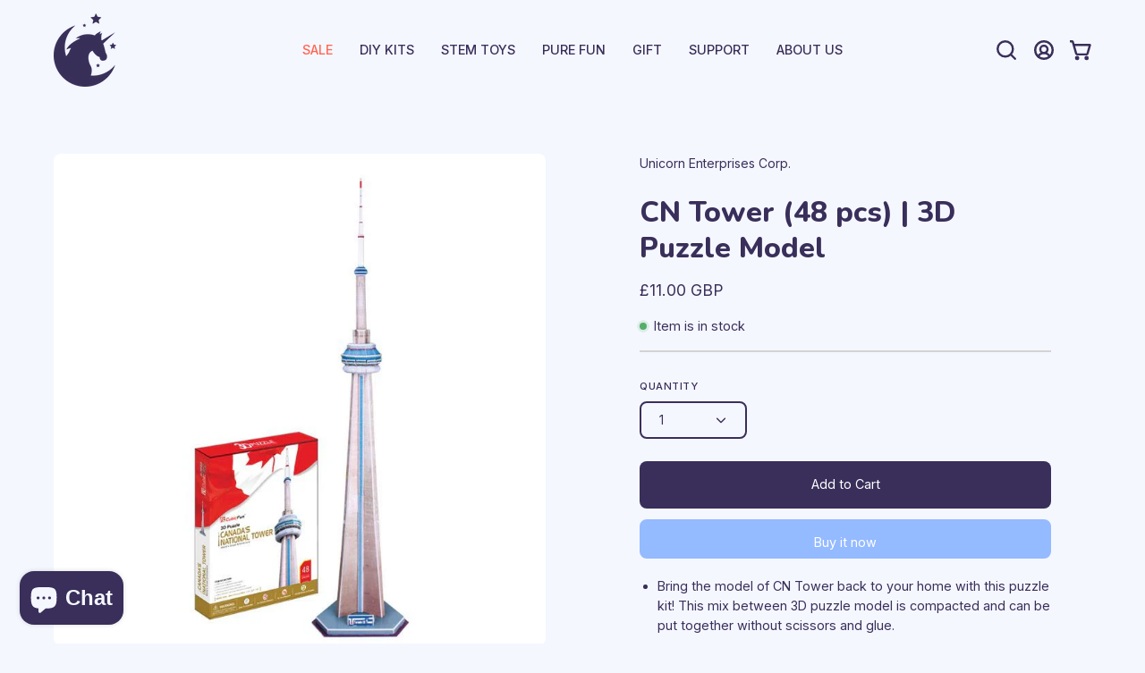

--- FILE ---
content_type: text/javascript; charset=utf-8
request_url: https://www.unicorntoys.com/en-gb/products/cn-tower-48-pcs-3d-puzzle-model.js
body_size: 120
content:
{"id":6657391460454,"title":"CN Tower (48 pcs) | 3D Puzzle Model","handle":"cn-tower-48-pcs-3d-puzzle-model","description":"\u003cul\u003e\n\u003cli\u003eBring the model of CN Tower back to your home with this puzzle kit! This mix between 3D puzzle model is compacted and can be put together without scissors and glue.\u003c\/li\u003e\n\u003cli\u003e\n\u003cstrong\u003eCN Tower 3D Puzzle Model\u003c\/strong\u003e is made out of  2 layers of thick printed paper with a fine layer of foam\u003c\/li\u003e\n\u003cli\u003e\u003cspan\u003e\u003cstrong\u003e#pieces\u003c\/strong\u003e: 48. \u003c\/span\u003e\u003c\/li\u003e\n\u003cli\u003e\u003cspan\u003e\u003cstrong\u003eAssembled Size\u003c\/strong\u003e: 20 x 17 x 89 cm (7.9 x 6.7 x 35.0 inch)\u003c\/span\u003e\u003c\/li\u003e\n\u003cli\u003e\u003cspan\u003eMade in China\u003c\/span\u003e\u003c\/li\u003e\n\u003c\/ul\u003e","published_at":"2021-11-09T12:09:00-05:00","created_at":"2021-11-09T11:56:54-05:00","vendor":"Unicorn Enterprises Corp.","type":"3D Puzzle","tags":["10+","Puzzle","Stocking Stuffers"],"price":1100,"price_min":1100,"price_max":1100,"available":true,"price_varies":false,"compare_at_price":null,"compare_at_price_min":0,"compare_at_price_max":0,"compare_at_price_varies":false,"variants":[{"id":39483802648678,"title":"Default Title","option1":"Default Title","option2":null,"option3":null,"sku":"MC109H","requires_shipping":true,"taxable":true,"featured_image":null,"available":true,"name":"CN Tower (48 pcs) | 3D Puzzle Model","public_title":null,"options":["Default Title"],"price":1100,"weight":0,"compare_at_price":null,"inventory_quantity":30,"inventory_management":"shopify","inventory_policy":"deny","barcode":"6944588201098","requires_selling_plan":false,"selling_plan_allocations":[]}],"images":["\/\/cdn.shopify.com\/s\/files\/1\/0731\/0379\/products\/MC109_7691fc91-2c42-4fbc-ae54-c6da9f0970f8.jpg?v=1636477015"],"featured_image":"\/\/cdn.shopify.com\/s\/files\/1\/0731\/0379\/products\/MC109_7691fc91-2c42-4fbc-ae54-c6da9f0970f8.jpg?v=1636477015","options":[{"name":"Title","position":1,"values":["Default Title"]}],"url":"\/en-gb\/products\/cn-tower-48-pcs-3d-puzzle-model","media":[{"alt":null,"id":20788463763558,"position":1,"preview_image":{"aspect_ratio":1.0,"height":720,"width":720,"src":"https:\/\/cdn.shopify.com\/s\/files\/1\/0731\/0379\/products\/MC109_7691fc91-2c42-4fbc-ae54-c6da9f0970f8.jpg?v=1636477015"},"aspect_ratio":1.0,"height":720,"media_type":"image","src":"https:\/\/cdn.shopify.com\/s\/files\/1\/0731\/0379\/products\/MC109_7691fc91-2c42-4fbc-ae54-c6da9f0970f8.jpg?v=1636477015","width":720}],"requires_selling_plan":false,"selling_plan_groups":[]}